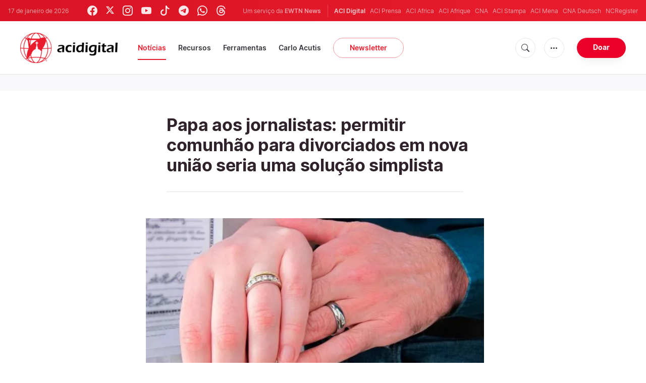

--- FILE ---
content_type: text/html; charset=utf-8
request_url: https://www.google.com/recaptcha/api2/aframe
body_size: 268
content:
<!DOCTYPE HTML><html><head><meta http-equiv="content-type" content="text/html; charset=UTF-8"></head><body><script nonce="2pp28TiUXUSZKS_R3bAVXg">/** Anti-fraud and anti-abuse applications only. See google.com/recaptcha */ try{var clients={'sodar':'https://pagead2.googlesyndication.com/pagead/sodar?'};window.addEventListener("message",function(a){try{if(a.source===window.parent){var b=JSON.parse(a.data);var c=clients[b['id']];if(c){var d=document.createElement('img');d.src=c+b['params']+'&rc='+(localStorage.getItem("rc::a")?sessionStorage.getItem("rc::b"):"");window.document.body.appendChild(d);sessionStorage.setItem("rc::e",parseInt(sessionStorage.getItem("rc::e")||0)+1);localStorage.setItem("rc::h",'1768646414279');}}}catch(b){}});window.parent.postMessage("_grecaptcha_ready", "*");}catch(b){}</script></body></html>

--- FILE ---
content_type: application/javascript
request_url: https://www.acidigital.com/assets/js/67.js
body_size: 2456
content:
(self.webpackChunk=self.webpackChunk||[]).push([[67],{67:()=>{if(window.initDimstrap=function(){if($(".sticky-menu").length){var i=0;$(".sticky-menu").each(function(t){if($(this).is(":visible"))return i=$(this).offset().top,!1}),console.dir("stickyOffset: "+i),stickyHeader(i),$(window).scroll(function(){console.dir("Scroll function, stickyOffset: "+i),stickyHeader(i)})}0!=$(".equal-height").length&&0==isMobile()&&(equalHeightCol(),$(window).resize(function(){equalHeightCol()})),0!=$(".vertical-align").length&&0==isMobile()&&$(".vertical-align").each(function(){if(0==$(this).children(".content-vertical-align").length){var i=$(this).html();$(this).html(""),$('<div class="content-vertical-align">'+i+"</div>").appendTo($(this))}}),$(".dropdown .dropdown-open").click(function(i){$(".dropdown.active").each(function(){var t=$(this);$(i.currentTarget).parent().is(t)||t.removeClass("active")}),$(i.currentTarget).parent().toggleClass("active"),i.stopPropagation()}),$(document).on("click",function(i){!1===$(i.target).is(".dropdown.active")&&$(".dropdown.active").removeClass("active")})},window.stickyHeader=function(i){var t=$(".sticky-menu");$(window).scrollTop()>=i?(t.addClass("fixed"),$(".all").css("padding-top",t.outerHeight(!0)+"px")):(t.removeClass("fixed"),$(".all").css("padding-top",0))},window.height169=function(i){$(i).each(function(){if(!$(this).hasClass("circle-image")){var i=$(this).find("img"),t=($(this).innerWidth(),$(this).innerHeight()),e=parseInt($(this).innerWidth()),n=parseInt(e/16*9);$(this).css({height:n+"px",overflow:"hidden"}),i.removeAttr("style"),i.css("min-width","100%"),i.css("min-height",n+"px"),t>=n&&i.css({position:"relative",height:"auto",width:"100%",top:"50%",transform:"translateY(-50%)","-o-transform":"translateY(-50%)","-moz-transform":"translateY(-50%)","-webkit-transform":"translateY(-50%)"}),t<n&&i.css({position:"relative",height:"100%",width:"auto",left:"50%",transform:"translateX(-50%)","-o-transform":"translateX(-50%)","-moz-transform":"translateX(-50%)","-webkit-transform":"translateX(-50%)"})}})},window.responsiveCAPTCHA=function(){var i=$(".g-recaptcha");if($(window).width()<=414){var t=i.parent().innerWidth()/304;i.css("transform","scale("+t+")"),i.css("transform-origin","0 0"),setTimeout(function(){i.each(function(){$(this).css("height",$(this).find("div:first-child")[0].getBoundingClientRect().height+"px")})},60)}else i.css("transform","scale(1)"),i.css("transform-origin","0 0")},window.equalHeightCol=function(){$(".equal-height").each(function(){var i=$(this),t=0,e=[],n=0,a=[],s=0;i.children('[class^="col-"], [class*="col-"]').each(function(){var i=$(this);if(a[t]=($(this).innerHeight()-$(this).height())/2,0==i.children(".col-equal-height").length){var n=i.html();$(this).html(""),$('<div class="col-equal-height">'+n+"</div>").appendTo($(this))}e[t]=i.children(".col-equal-height").outerHeight(!0),t++}),n=Math.max.apply(null,e);for(var r=0;r<e.length;r++)e[r]==n&&(s=a[r]);n+=2*s,i.children('[class^="col-"], [class*="col-"]').each(function(){$(this).css("height",n+"px")})})},window.formValidation=function(i){var t=$(i.target).attr("validate-form");$("form").each(function(){$(this).attr("form-id")==t&&$(this).find(".input-field").each(function(i){var t=$(this);if(t.hasClass("required"))for(var e=[t.find('input[type="text"]'),t.find('input[type="number"]'),t.find('input[type="email"]'),t.find('input[type="password"]'),t.find('input[type="file"]'),t.find('input[type="checkbox"]'),t.find("textarea"),t.find("select")],n=0;n<e.length;n++)"checkbox"!=e[n].prop("type")?e[n].length>0&&(t.find("label .error-msg").length>0&&t.find("label .error-msg").remove(),""==$.trim(e[n].val())?(e[n].val(""),$('<span class="error-msg">&#8212; Obligatorio</span>').appendTo(t.find("label")),t.addClass("error")):(t.removeClass("error"),validateInput(t))):e[n].is(":checked")?t.removeClass("error"):t.addClass("error");else validateInput(t)})})},window.validateInput=function(i){var t=null;switch(i.hasClass("error")&&(i.find("label .error-msg").length>0&&i.find("label .error-msg").remove(),i.removeClass("error")),i.find('input[type="email"]').length>0?t="email":i.find('input[type="number"]').length>0&&(t="number"),t){case"email":""!=$.trim(i.find('input[type="email"]').val().replace(/\s+/g,""))&&(validateEmail(i.find('input[type="email"]').val())||($('<span class="error-msg">&#8212; Email erróneo</span>').appendTo(i.find("label")),i.addClass("error")));break;case"number":""!=$.trim(i.find('input[type="number"]').val().replace(/\s+/g,""))&&(validateNumber(i.find('input[type="number"]').val())||($('<span class="error-msg">&#8212; Escribe un número</span>').appendTo(i.find("label")),i.addClass("error")))}},window.validateEmail=function(i){return!!/^([\w-\.]+@([\w-]+\.)+[\w-]{2,4})?$/.test(i)},window.validateNumber=function(i){return/^-?\d*[.]?\d*$/.test(i)},window.isMobile=function(){try{return!!/Android|webOS|iPhone|iPad|iPod|pocket|psp|kindle|avantgo|blazer|midori|Tablet|Palm|maemo|plucker|phone|BlackBerry|symbian|IEMobile|mobile|ZuneWP7|Windows Phone|Opera Mini/i.test(navigator.userAgent)}catch(i){return console.log("Error in isMobile"),!1}},window.initSkyad=function(i,t,e){var n=$(window).width()-($(i).offset().left+$(i).width());n>160+e[0]?($(".skyad").css({display:"block",bottom:$(window).height()-e[3]-($(t).outerHeight(!0)+e[1])+"px",position:"fixed","z-index":"1",width:e[2]+"px"}),$(".sky-left").css({left:n-e[2]-e[0]+"px","text-align":"right"}),$(".sky-right").css({right:n-e[2]-e[0]+"px","text-align":"left"})):$(".skyad").css({display:"none"})},window.updateSkyadDistance=function(i,t,e){if($(".skyad").is(":visible")){var n=$(i).offset().top-$(window).scrollTop(),a=2*e[1]+e[3];n-3.75*e[1]<=a?$(".skyad").css({bottom:$(window).height()-n+2*e[1]+"px"}):$(".skyad").css({bottom:$(window).height()-e[3]-($(t).outerHeight(!0)+e[1])+"px"})}},$(document).ready(function(){initDimstrap()}),0!=$(".g-recaptcha").length&&(responsiveCAPTCHA(),$(window).resize(function(){responsiveCAPTCHA()})),0!=$(".tooltip").length&&$(".tooltip").tooltipster({animation:"fade",delay:70,maxWidth:240}),0!=$(".skyad").length&&0==isMobile()){var i=".container",t=".botbar",e=[10,20,160,600];initSkyad(i,t,e),$(window).resize(function(){initSkyad(i,t,e)}),$(window).scroll(function(){updateSkyadDistance("footer",t,e)})}if($('input[type="number"]').keypress(function(i){if(isNaN(this.value+""+String.fromCharCode(i.charCode)))return!1}).on("cut copy paste",function(i){i.preventDefault()}),$("select").niceSelect(),0!=$(".input-field.required").length&&$(".input-field.required").each(function(){var i=$(this);i.hasClass("checkbox")||i.find("label").html(i.find("label").html()+"<span>*</span>")}),0!=$('input[type="checkbox"]').length&&$('input[type="checkbox"]').click(function(){0==$(this).val()?($(this).val(1),$(this).parent().removeClass("error")):$(this).val(0)}),0!=$('input[type="file"]').length){var n=0;$('input[type="file"]').each(function(){var i=$(this);i.css("display","none"),$('<a href="javascript:void(0);" class="btn upload-file wide" id="upload'+n+'"><i class="fa fa-upload"></i><span>Seleccionar</span></a>').insertBefore(i);var t=$("#upload"+n);$("#upload"+n).click(function(){i.click()}),i.change(function(i){var e=i.target.files[0].name;e.length>20&&(e=e.substring(0,20)+"..."),t.find("span").html(e)}),n++})}if(0!=$(".validation").length){n=0;$(".validation").each(function(){$(this).attr("form-id",n),$(this).find(".submit-form").attr("validate-form",n),$(this).find(".submit-form").click(formValidation),n++})}}}]);